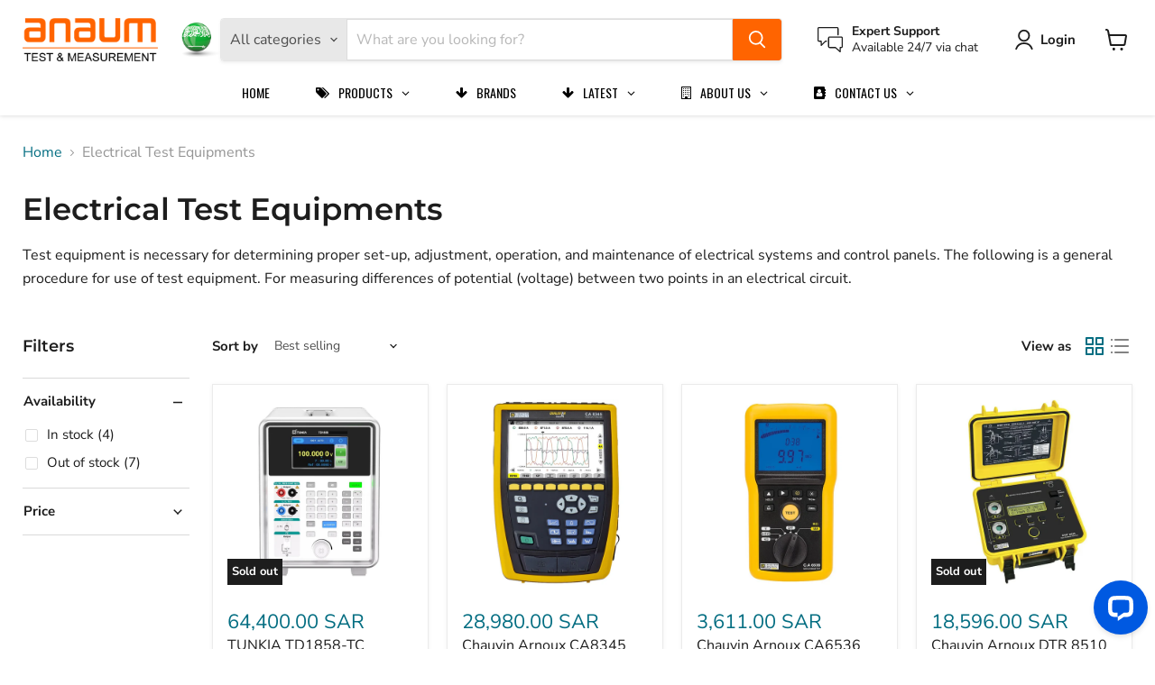

--- FILE ---
content_type: application/javascript; charset=utf-8
request_url: https://searchanise-ef84.kxcdn.com/preload_data.8i6Y5p6g8K.js
body_size: 10593
content:
window.Searchanise.preloadedSuggestions=['clamp meter','data logger','extech ph meter','ph meter','vernier caliper','thermal camera','outside micrometer','digital thermometer','temperature and humidity','dial indicator','pressure gauge','inside micrometer','vibration meter','temperature data logger','dc power supply','infrared thermometer','thickness gauge','lux meter','sound level meter','gas detector','light meter','moisture meter','digital multimeter','digital caliper','insulation tester','multi meter','bore gauge','power supply','thermal imaging camera','ir thermometer','depth gauge','probe thermometer','coating thickness gauge','tekneka vs','digital micrometer','dial gauge','ultrasonic thickness gauge','flow meter','flir si2','air quality','thermo hygrometer','air flow meter','digital vernier caliper','coating thickness','inspection camera','fluke multimeter','battery tester','anemo meter','dew point meter','tds meter','cooking oil tester','temperature humidity data logger','soldering station','oil tester','feeler gauge','earth resistance tester','flir e4','testo thermometer','clamp meter ac/dc','voltage tester','food thermometer','particle counter','multi gas detector','test leads','mitutoyo digital caliper','weather station','mitutoyo dial indicator','hioki multimeter','height gauge','water flow meter','hardness tester','digimatic caliper','pressure calibrator','environmental meter','air flow','hot stick','spectrum analyzer','ph solution','humidity and temperature','hart communicator','conductivity meter','depth micrometer','vernier caliper digital','cable detector','stop watch','sound meter','laser distance meter','digital oscilloscope','temperature calibrator','temperature probe','tacho meter','temperature datalogger','magnetic stand','thermometer with probe','pitot tube','radius gauge','temperature humidity meter','vane anemometer','function generator','earth tester','voltage detector','air quality meter','precision level','temperature and humidity data logger','surface probe','insulation resistance tester','testo probe','testo 270 cooking oil tester','test lead','continuity tester','hygro meter','digital pressure gauge','noise meter','testo 550s','testo anemometer','leak detector','type k thermocouple','chauvin arnoux','k type','gas leak detector','pat tester','hand pump','hioki clamp meter','cable tester','weight scale','sound level','power analyzer','data loggers','dust monitor','true rms digital multimeter','ac/dc clamp meter','water test','battery analyzer','fluke clamp meter','force gauge','dew point','resistance meter','refrigerant leak detector','power meter','soldering iron','tubular inside micrometer','temperature meter','air velocity','gw instek','emerson trex','humidity meter','differential pressure manometer','signal generator','power logger','lcr meter','noise level meter','heat stress meter','vacuum gauge','dial test indicator','ph tds','temperature sensor','dial bore gauge','usb data logger','extech ph meter\'s','inside caliper','hioki clamp','wind speed','micro meter','ultrasonic flow meter','pressure pump','vacuum pump','light lux meter','co monitor','pipe inspection video scope','power quality','mitutoyo 7010s-10','concrete moisture meter','outside micrometer range','dissolved oxygen meter','internal caliper','flir thermal','testo saveris','dust monitoring device','paint thickness','k type probe','ac dc clamp meter','temperature data logger with display','carbon monoxide','micrometer 0-25mm','vernier caliper 12','temperature dataloggers','mitutoyo 500-196-30 absolute digimatic caliper','mitutoyo caliper','test pump','distance meter','laser level','digital vernier','flir one pro','measuring tape','digital anemometer','rigol oscilloscope','water leak detector','thermo meter','digital depth caliper','high voltage tester','digital gauge','pitch gage','high voltage','vernier caliper 300mm','turbidity meter','differential pressure','digital manometer','temperature & humidity data logger','differential pressure meter','multi tester','durometer for hardness','dial stand','br250-5 video borescope','thread gauge','hikmicro thermal camera','thermal imaging','inside micro','am probe','heat stress','extech thermometer','laser meter','thermocouple sensor','extech ph meters','true rms','steel rule','buffer solution','loop calibrator','process calibrator','gas analyzer','mitutoyo micrometer','phase sequence meter','absolute digimatic caliper','hot wire','air particle counter','phase sequence tester','surface temperature','wind meter','alligator clip','temperature indicator','taper gauge','mano meter','micro ohm meter','master level','k ty','outside caliper','pressure test pump','video scope','ex proof','internal micrometer','digital vernier caliper 150mm','contact resistance','tekneka 760e','shore a','thermal cameras','high voltage detector','vernier depth gauge','laser thermometer','testo 104-ir','electrical tools','kestrel weather meter 3000','chlorine meter','fluke 62 max','infrared camera','true rms multimeter','hot air','fluke 87v','testo humidity','siglent oscilloscope','anemometer extech','k type testo','air quality meters','straight edge','multifunction calibrator','decade resistance box','water meter','digital force gauge','conductivity standard','caliper 300mm','surface temperature probe','discharge rod','testo ph','wet bulb','feeler gage','manual series','digital indicator','dust meter','flash light','temperature and humidity meter','socket tester','additel adt875','pipe inspection camera','testo 174h','digital thickness gauge','co2 meter','mitutoyo dial gauge','dail indicator','temperature and humidity datalogger','food temperature meter','digital vernier caliper 300mm','insulation resistance','wth600-e-kit wireless weather station kit','external measuring gauge 50 mm','flir e5','depth vernier','wr-3 plus','temperature thermometer','programmable dc power supply','oxygen analyzer','earth resistance','dc clamp meter','power quality analyzer','decade box','solder station','temperature monitor','water leak','tekneka 170 deep fry cooking oil tester','oscilloscope meter','digital depth gauge','testo data logger','lcd thermometer','screw gauge','temperature gun','ph electrode','carbon dioxide','ph buffer solution','digital outside micrometer','dc multimeter','multimeter hioki','digital manifold','chlorine test','stainless steel','airflow meter','temperature gauge','testo datalogger','flir e8 pro','mitutoyo gauge','surface thermometer','o2 detector','long jaw','screw pitch','tachometer meter rotation','thermal imager','oxygen meter','ph sensor','hot wire anemometer','oscilloscope 200mhz','vibration tester','ohm meter','rsk precision level','probe testo','extech sound','environment meters','multimeter test leads','borescope inspection camera','ut thickness','ac/dc current clamp meter','mitutoyo 7033b','hot air station','sound level calibrator','electrical safety analyzer','bw technologies','rework station','cable test','ac power supply','indoor air quality meter','h2s detector','extech anemometer','calibration block','dial indicators','thermo couple','multi gas','tubular inside micrometer range','extech multimeter','testo data','hi pot tester','dry well','one pro','ac current measure','rpm meter','food safety','load cell','25mm micrometer','pressure g','oscilloscope with signal generator','water quality','type k','data logger 4 channel','extech probe','outside micrometer 0-25mm','cooking oil test','waveform generator','flir c5','ph and tds','ir camera','digital caliper 150mm','dc voltage','led light','micro ohmmeter','water testing','data logger extech','true rms ac/dc clamp meter','inside micrometer 0','pneumatic pump','thickness gauge of coating','digital tool','thermocouple probe','ground tester','extech ph','car battery tester','rcd tester','non contact voltage detector','extech 5 in 1','ultrasonic thickness','testo saveris 2','micrometer 0 to 200 mm','co sensor','surface roughness','caliper 150mm','delta trak','single use temperature datalogger','right angle','clamp meters','low pressure pump','micrometer 0-150mm','gauss meter','dial caliper gauge','analog multimeter','bevel protractor','ground resistance tester','mitutoyo 2046a','gauge block','k type thermocouples','digital dial indicator','infrared thermometers','mitutoyo dial','digital height gauge','extech ec500','ph meter for food','air pressure','temperature logger','mini anemometer','pi tape','dial thickness gauge','digital thermo','vernier caliper 0-300','type t probe','partial discharge','multi gas monitor meter','barcol hardness tester','pin gauge','tekneka probes','tekneka thermometer','digital insulation tester','speed gun','baro meter','testo h','standard weight','micrometer outside','weight tester','temperature and','scope meter','tension gauge','type k probe','digital caliper 300mm','noise measurement','air temperature','cooking oil','ph buffer','infra red thermometer','barometric pressure','cover meter','testo 350 flue gas analyzer','vibration analyzer','extech ir thermometer','testo saveris 2-h1','pm 2.5 and pm 10','extech cable','precision dewpoint','emf meter','depth caliper','magnetic base','electrical safety tester','electric tester','digital level','power clamp meter','water quality meter','current clamp','dft gauge for paint thickness on','e5 pro','cable locator','hydro test pump','digital micrometer mitutoyo','uv light meter','out side micrometer','dft thickness gauge','v block','digital thermo meter','what\'s is','variable power supply','ph probe','air quality monitor','thermocouple thermometer','outside micrometer 0-25','do meter','extech light meter','pressure guage','hygrometer datalogger','capacitance tester','4 channel digital oscilloscope','dry bulb temperature','mitutoyo 184-304s','linear power supply','testo 550i','kestrel 1000 pocket wind meter','thread pitch','ring gauge','testo 115i','pressure gauges','telescopic hot stick','process meter','100mhz 2 channel','phase sequence','extech an100','flir e8','testo ph meter','pressure calibrators','thicknes gage','vernier caliper 0-300mm','testo thermo','thermometer st','dial caliper','extech data logger','hydraulic pump','temperature & humidity','circuit breaker finder','manifold gauge','screw pitch gage','hydraulic hand pump','additel pump','circuit tester','gas camera','testo stainless steel pitot tube','data logger for a temperature and humidity','type k thermometer','ma clamp meter','thermometer meter','calibration ph','vernier calipers','dial indicator 0-100','chart recorder','infrared ca','phase rotation tester','fluke meter','micrometer set','k type probe 5 meter','torque meter','thermometer non-contact','high voltage insulation testers','milli ohm resistance','k type thermocouple','testo air flow','power supply 60v','micrometer stand','xt ii','digital protractor','temp probe','testo meter','besantek bst-afm06 5 in1 environmental meter','air particle','thermocouple type k','apera ph','dial gauge with stand','digital calipers','ph meter food','non-contact high voltage detector','ph tester','telescoping gage','environment meter','reference oil','ph meters','depth gage','hardness tester rubber','thermocouple datalogger','non contact voltage tester','test probes','surface probe type k','water flow','thermal night vision camera','fluke 1550c','testo k type','laser distance measures','digital hygrometer','radiation meter','dc current','300 mm caliper','testo smart probes','ir ir thermometer','od micrometer','pt100 sensor','data logger temp','dissolved oxygen','log tag','metal detector','co meter','inside micro meter','siglent multimeter','dewpoint meter','soil moisture','micrometer 25mm','ph meter with probe','light meters','digital caliper 6','data logger for humidity','digimatic caliper 300mm','outside micrometer 75-100mm','block gauge','digital vernier caliper 12','banana plug','dc power supply variable','temperature and humidity sensor','pocket thermometer','resistance tester','bore scope','vacuum pumps','belt tension meter','test plug','pipe inspection','current probe','testo k type probe','dust measuring device','uv meter','sound level meters','ultrasonic meter','decibel meter','dial gauge 5mm','digital voltmeter','universal bevel protractor','programmable power supplies','depth ga','rigol ds','extech vb450','thermometer testo','electronic load','multifunction process calibrator','carbide tipped','honeywell bw max xt ii gas detector','battery spot device','bench multimeter','delta track','speed meter','low current','testo 605i','out side micro meter 0-25 mm','phase rotation indicator','flir camera','tekneka c','pressure gauge 0~1 bar 100mm dia','pressure manometer','smoke test','cable fault locator','ammonia meters','temp and humidity','iron hardness tester','ph electrode extech ec600','density meter','weather meter','oxygen detector','co detector','hioki dt4252','digital 2 channels','air meter','multimeter fluke','impedance tester','power analyzer meter in','high voltage insulation resistance test','internal caliper gauge','extech products','testo h1','mitutoyo calipers','resistance box','outside micrometer 25mm','test kit','light meter lt300','hioki temperature','digital dial gauge','mitutoyo da','4 channel storage oscilloscope','extech 407790a','photo meter','alligator clips','twl meter','turbidity solution','ph calibration','thickness meter','digital pressure','pm10 measuring','humidity and temperature data logger','phase ii','calibration kit','angle meter','ph with probe','s type thermocouple','hydraulic pressure','digital moisture meter','multigas detector','thermometer for','gsp-6 pro','power data logger','vernier caliper 0 to 300 mm','besantek bst-hvd22','mitutoyo digital c','single use datalogger','extension rod','probes set','tekneka 5710 temperature humidity data logger','arbitrary function generator','dry film thickness','night vision thermal','water level','coolant proof','dual thermometer','ir thermometers','hioki tester','extech instruments','ir extech','magnetic meter','flir e6-xt','hygro thermometer','resistance decade box','laser for','pressure indicator','dry b','temperature and humidity logger','voltage continuity and current tester','refractometer brix','lever dial','micrometer digital','flir e','glass thermometer','scarlet wl-21','conductivity solution','radius gage','intrinsically safe','milliohm meter','extech ht30','standard brinell hardness','mitutoyo 513-404-10a dial test indicator','guide camera','monitoring station','dial test','meter testo','laser meter distance','testo 405i','clamp meter 600a','heat watch','thermometer set','digital caliper 12','testo digital vacuum gauge','scarlet twl-1s','laser distance','penetration probe','vernier digital','high temperature','pen type thermometer','water test kit','vernier 600mm','loop calibrators','datalogger temperature and humidity','thermometer data logger','bevel gauges','digital thermometer with probe','surface roughness tester','testo smart','kestrel nv','extech ph100','sound level meter class 1','digital tachometer','mitutoyo stand','testo temperature probe','food thermometers','rigol dp712','stem thermometer','network cable tester','gas monitor','gw instek psw','uv light','head lamp','flir c5 compact thermal camera','extech cl200','portable ph meter','bore gage','temperature and humidity data logge','clam meter','flat surface','o2 sensor','vernier caliper 300mm 500-173-30 absolute digimatic caliper 0-12 300mm spc','fluke ir thermometer','flir t','air speed meter','dial indicator with stand','surface profile','mitutoyo bore gauge','siglent sds2000x','tube gauge','power analyzer meter','dial indicator 0.001mm','water tester','precision multimeter','ir tester','digital level meter','tds ph','testo h2','fiber glass','dial thickness','circuit breaker','film thickness gauge','bore gauge set','wind speed meter','inside micrometer 60','pt probe','hygrometer data logger','bench power supply','depth g','tubular 25 to 50mm','color temperature','tekneka 430 mini light meter','angle protractor','cable fault','how to use it','fluke tester','out side','inside micrometer 0 to 200mm','alkaline battery','water hand','of sound','tekneka t520','stream you tube','for lab','duct clean','elitech 800w','outside micrometer mitutoyo','steel thickness gauge','apera tds','calibration standard','internal measuring 0.01','voltage tester 1000 v','emi measurement','borescope 1m','wire temperature','test leads bst-it705','relative humidity','relative humidity meter','hub control','high voltage tester %','high temp','digital indicator 0-12','four logger','stainless steel probe','temperature power','constant c','digital depth','magnetic stand for dial indicators','mitutoyo vernier caliper 6','testo manifold','extech hw30','fluke ac','explosion proof','ct analyzer','heat index device','dry temperature calibrator','noise dosimeter','digital thick','insulation resistance testers','ir thermometer with k type','dial bore','thermometer strip','push camera system','k type thermometer','pressure transducer','hardness tester metal','cat iv clamp meter','radiation detector','humidity and temperature meter','tds calibration standard','air pressure meter','outside micrometer 50mm','cfm meters','thermal imag','fluke fluke','precision level 150','under ground','cfm/cmm vane anemomete','pressure compa','ac dc clampmeter','radio frequency meters','hv probe','mitutoyo 184-303s','temperature humidity','clamp hioki','co co2','dual channel','mitutoyo depth caliper','energy logger','flir e4 thermal imaging infrared camera','clamp meter fluke','switching dc power supply','load tester','low resistance meter','pressure transmitter','combination set','portable tester','temperature & humidity monitor','ph buffer solution ph 4','flir tg297 industrial high temperature thermal camera','power analyser','sound extech','ac power analyzer','soil ph meter','outside micro','testo temperature','coating thickness tester','plastic gauge','pocket clamp meter a','detector voltage','fluke fc','thermocouple calibrator','atten st-862d hot air station','dial depth gauge','test weight','caliper digital','temperature & humidity sensor','ph buffers','soldering station with h','fluke clamp meters','datalogger humidity temperature','orp meter','mitutoyo thickness gauge','dial thermometer','200 c to','gas flow meter','air thermometer','temperature measurement extech','multimeter clamp meter','200mm vernier','clamp multimeter','outside micrometer 100mm','extech k type probe','digital depth micrometer','mitutoyo thickness','digital micrometer 0-25mm','non contact tachometer','in depth','digital depth micrometer range','digital hygrometer thermometer','inspection mirror','thickness gauge ultrasonic','additel pressure gauge','105 one-hand thermometer','ph elec','meter fluke','resistance ohm meter','air velocity meter','laser tool','ultrasonic detector','testo 440 kit','oxygen sensor','lan tester','hi micro','testo 440 dp','extech s','digital rcd tester','hot wir','battery 9v','270 cooking oil testers','thermal camera hikmicro','vernier 300mm','hikmicro m','digital angle finder','out side micrometer set','oxygen concentration','high pressure pump','temperature transmitter','dial indi','moisture content','vernier caliper 150','fluke 376 fc','hioki ir4056-20','extech datalogger','desoldering pump','single use','hot air station soldering station','sound calibrator','dry well temperature calibrator','voc meter','due point meter','tekneka borescope','humidi meters','digital caliper mitutoyo','hour meter','2 channel digital oscilloscope','testo humidity and temperature','inside micrometer 0 300mm','dc load','belt meter','hioki clampmeter','digimatic height gauge','data logge','compact digital thermometer','ir the','bore gauge 6-10mm','multi channel','extech multi','5 in 1 meter','testo infra','digital micrometer 50mm','device for gas','testo 174 h','outside n','humidity wireless','extech dew point','dial vernier calipers','ac current clamp','inside micrometer 6','depth gauge 0 25mm','testo 417 vane anemometer','dust quality meter','vernier caliper 0 300mm','dial indicator with magnetic stand','tekneka co','phase seque','50 to 300 c','voltage detector kit','absolute digimatic height gauge','portable ph meter kit','danhim ds100 pressure gauge 0','extech probe an 100','high temperature infrared thermometer','10 to 300 d','dial gauge lug type','testo 558s','type s thermocouple','pressure test gauges','pressure hydraulic test','universal bevel protractor blade length','5 digit digital multimeter','light meter lux','four channel','outside caliper 150 mm','digital power harmonic clamp meter','tekneka be','real time','thermo anemometer','ammonia nh3','mitutoyo caliper 500','5kv insulation tester','probe set','hioki ft6031-50 earth resistance tester','low resistance ohm meter','testo reference oil','hydraulic high pressure calibration pump','flir tg267','fluke 87-v','handhel anemometer w','flow rate','smoke detector','o2 gas detector','ultrasonic flow meter flow meter','rtd probe','oc 1000 gas','digimatic micrometer','frequency & counter','voltage tester digital','material moisture','ground resistance','flir one','water thermometer','200mhz 4 channel','test leads extech','tekneka insulation testers','needle pressure gauge','pulse generator','smart prob testo anemometer','flash link','min max thermometer','temperature probe 50','testo probes','testo leak detector','wireless anemometer','4 test frequency','surftest sj-210','cable locate','extech how to use','current datalogger','loop tester','depth gauge 12','type k thermocouple probe','fluke thermometer','pressure regulator','big display','tekneka meter','ec meter','extech lux','depth gau','long jaw caliper','ac current clamp meter','digital multi meter','vernier caliper 200mm','personal safety voltage detector','dial horizontal','methane gas detector','anemometer for','saveris h1','coating thickness on','1000mm vernier','laser distance meter 100','hi temp datalogger','chauvin arnoux clamp','dissolve oxygen meter','no2 gas','hioki clam','dial gauge indicator','dial gauge 0-10 mm','kroeplin l','insulation multimeter','dial indicator 0','clamp on earth','uni t','tri micrometer','gas detectors','fluke 1507 insulation resistance tester','testo mini','outside vernier caliper 500','water manometer','your voice','mitutoyo 104-135a','polarity tester','resistivity meter','mitutoyo digital dial indicator','light lux meter led','rf analyzer','weight set','temperature calibrator 40°c to 155°c','insulation tester 5kv','data acquisition','non contact','phase ii utg-1500','testo sav','testo 174t','depth vernier caliper','digital scale','free chlorine','thread pitch set','power quality analyzer meter for test','ph meter testo','1000v multimeter','thermo det','hand pressure pump','spectrophotometers with reagent','tesla meter','torch light','wbgt heat stress meter','mitutoyo digital micrometer','thermometer humidity','mitutoyo dial indicator with standard','mitutoyo no','rigol power supply','digital inside micrometer','humidity and temperature datalogger','circuit analyzer','extech test lead','pressure switch','hand pump 100 bar','hand tools','additel adt949','siglent sds1202x 200mhz digital oscilloscope','thermometer k type','extech ec500 waterproof exstik ii ph/conductivity meter','par meter','tubular inside','k type extech','gas tester','bore g','digimatic caliper 150mm','rtd calibrator','earth te','testo gas detector','banana test leads','mitutoyo digital vernier caliper','voltage continuity tester','digital pressure gauge 700 bar','co gas detector','wall mounted','hydrogen gas detector','hardness block','outside micrometer 0-150','407766 calibrator sound 94/114db for 0.5 in and 1 in microphones','pressure gauge kpa','coating thickness gauge 0-1000','dial indicator 2046','digital tape measure','cl detector','borescope semi-rigid cable','tekneka m120','flir e5 pro','light extech','j type','refrigerant scale','extech sound level meter','outside digital micrometer','tools box','industrial thermal camera','earth clamp tester','ir thermo meter','fluke multimeters','earth resistance tester fluke','clamp meter extech','volt meter','vernier 150mm','digital multimeter ac/dc','clamp multimeter 1000a','ir t','dial indicator 2046s','tekneka ins','air meters','gas sensor','pull out test','3-phase meter tester','water pump','calibration solution','gasalertmax xt ii','dial gauge mitutoyo','extech infrared thermometer','sf6 gas','inside micrometer range','temperature humidity data loggers','pressure bar to','video borescope','testo food','blade micrometer','air quality measurements','thickness tester','oscilloscope 100mhz','multi function calibrator','dc power','model no','bore dial gauge','7 in 1 water','oscilloscope with generator','pipe locator','angle gauge','testo wifi datalogger','flow test','led light meter','electrical tool set','non contact vol','extech meter','shaft tachometer','gauge block set','apera ec','digital temperature and humidity meter','rt sensors','outside micrometer 25-50','alarm timer','ultrasonic couplant gel','line tester','single gas','contact thermometer','power quality analyser','tem and hum','thermocouple e','dial indicator 0-5','liquid pneumatic pump','horizontal dial test indicator','indoor air quality monitor','300 mm vernier','micrometer 25 to 75 mm','brix refractometer','diode test','vernier calip','digital light meter','multi channel data','oil pressure','rigol dc','hikmicro pocket 2','k type thermo','flow meter air','inside mi','tekneka rms','digital indicator 10 mm','low pressure pneumatic test pump','u wave','dew meter','belt tension','l thickness','borescope 40 meters battery','type k tc','extech 42510a wide range mini ir thermometer','water qual','tekneka data 5710','extech alarm','lab thermometer','hd video','hydraulic hand pressure pump','additel pneumatic','dial test mitutoyo','back pressure','inside micrometer digital','6 inches pressure gauge','electrical testers','digital pocket pen thermometer','pressure hand pump','air flow for measuring','pin type','steel scale','shore d durometer','testo differen','thermography b','display thermometer','k type temperature','temperature and humidity measurement','ut machine','humidity datalogger','temperature probe surface','test block','digital dial indicator 0-1','besantek in','digital caliper 0-300mm','emf strength meter','camera guide','parallel gauge','voltage source','bw clip single gas detector','300mm vernier','extech rpm10','surface gauge','80 c to 40','fry oil tester','micro lens','mini ther','single gas detector','flir e8-xt infrared camera with msx & wifi','cable tracer','inch caliper caliper 8','1000 bar pump','rh meter','pressure gauge 1000bar','extech ec-84-p','pressure gauge psi','digital caliper 300 mm','proximity sensor','ph conductivity','dust monitorin','groove gauge','measuring tools','phase ii utg-2800','tekneka 8100 insulation tester 10kv','chauvin arnoux meter','dial gauge 50mm','depth gauge mitutoyo','thermometer with sensor','mini temperature data logger','field calibrator','ac hipot','temperature humidity logger extech instruments','ntc probe','angle finder','relay test set','room pressure monitor','tachometer contact','dc current load','ph m','absolute dial','decade resistance boxes','out side caliper','benchtop ph meter','single channel power meter','co2 gas','flow hood','temperature c outdoor','infrared thermometer with humidity','insulation continuity tester','testo k p','multi function tester','clamp meter ac/dc 600v 1000a','testo di','single-use temperature data logger','thermometer 30 to 300','ultrasonic thickness plastic','air ve;ocity','rtd thermometer','testo all','extech hygro-thermometer','digital vernier caliper 200','extech 445703 big hygro-thermometer','mitutoyo micrometer set','ammonia detector','dial indicator mm','appliance tester','digital me','delta thermometer','probe type','digital hardness tester','ultrasonic leak','fluke 115 digital multimeter','clamp on','tekneka camera','data logger with probe','lithium battery','avo meter','antenna analyzer','phase sequence and motor rotation tester','flir tg267 thermal camera','gauge manifold','vacuum leak detector','micro dust pro','testo 316-3 leak detector','temperature gauges','wifi data logger','digital soldering station','ec electrode','hioki insulation testers','vernier caliper 500mm','room temperature measuring','hermal monocular camera','wall thermometer','dial indicator 1mm','gas alert','borescope 5m','industrial thermometer','humidity calibration','tekneka vsc','test probe','absolute digimatic caliper range 0-600mm','flir thermal imaging','digital caliper 200mm','slip gauge','large display thermo hygrometer','gas leak detection meter','paint coating thickness','particulate matter','humidity and temperature data loggers','hioki ir','hygro-thermometer psychrometer','thermometer external','pin set','weather monitoring station','mitutoyo depth gauge','mineral oil','ion meter','pocket meter','bore gauge extension','tester 5000v','water tds','vernier caliper 150mm','mini clamp meter','digital ver','water sensor','gas detector bwc2-h h2s','earth ground resistance tester','inside vernier','calibration test kit','bore gauges','apera pc60','logic analyzer','refrigerator data logger','type thermocouple','digital oscilloscope 100mhz','ph and orp','current probe 30','immersion probe','extech clips','laser meters','testo 560i','volt detector','flue gas analyzer','oscilloscope 300 mhz','water activity meter','vernier caliper 300','dial gage','room thermometer','testo hygrometer','air monitor','probe digital thermometer','cable tool','extech test leads','mitutoyo tubular inside micrometer range 2-20','data logger for freezers','ir thermometer testo','digital torque','angle meter mitutoyo','extech clamp meter','testo ir thermometer','hydraulic pressure test pump','tekneka kit','additel adt681','tekneka multimeter','ph/mv/temperature ph meter','for the best','mitutoyo 500-196-30 absolute digimatic','push camera','j and k type','temperature infrared','mitutoyo inside micrometer','testo digital mani','outside micrometer 75mm','litium batteries 3.6v','moisture meter with probe','food ir thermometer','leak detection','digital dial','refract meters','ph al in one','contact type thermometer','dc voltage 1000','ppm pm2.5 range range','flexible fast-action immersion probe tc type k','kestrel 4000 environmental meter','tekneka tp','camera detector','thermo ir','pitch gauge','thickness gauge mitutoyo','pressure gauge 0~25 bar 100mm dia npt','magnetic holder','ph for liquid','testo 160 iaq','digital thermometer probe','electric line tester','pressure and temperature','l ii','rigol ds1054z','ph 4 solution','dc voltage standard','outside micrometer 0-1','shore d','extech thermo','oscilloscope 200 mhz','digital bore gauge','testo temperature and humidity','testo oil','and flow','bevel gauge','850m insulation tester/trms multimeter','dial ther','mitutoyo vernier caliper','desoldering station','testo flow','testo 830-t1','ph/temperature measuring','absolute digimatic depth gauge','digital vernier caliper 300','hvac filter/clean','anemometer testo','elcb tester','thickness gage','handheld moisture mete','room temperature monitoring meter','micrometer 50mm','thermometer digital','ac dc low current amp meter','mitutoyo micrometer head','fluke cable','deep fry cooking oil tester','testo k','thickness guage','3 channel t','thermal scope','reference meter','data logger for freezer','pressure standard low pressure','ac to dc','ir ip65','voltage insulation resistance test','weigh scale','thermometer with infrared','extech 4 in 1','dry well 155','co logger','allen key','feeler ga','testo surface','outdoor air','35 c c','dust particle','air monitoring device','pressure controller','sound test meter','lan cable','wall thermometers','voltage detector dc','extech tp873-5m','led meter','frequency counter','for refriger','thermometer food','clamp meter cm','probe thermometer food','weather monitoring anemometer','extech plug','pitot tube anemometer','wall mounted thermometer','portable turbidity meter','hikmicro ther','air veloci','night vision','anemometer with usb','sim card','ammonia gas','precision level 100','inside 200mm','thermo meter probe','air quality monitoring','linear scale','hygro-thermometer humidity alert with dew point','besantek hot','additel hand pump','air flow hood','multi channel temperature','ph and','dial indicator stand','hi lo gauge','extech color','digital earth tester','thermometer with moisture','air sampling pump','extech th','flir e5-xt','micrometer inside','mitutoyo depth micrometer','gas leak','micro ohm','thermometer thermocouple k type','pressure gauge 40 bar','inside micrometer(50-300 mm','extech ea11a','btu meter','fluke 59 max','tds/salinity meter','honeywell bw max xt ii','dial indicator 0-10mm','temperature monitoring devices','pulse generators','foil set','k type thermometer prob','tekneka t540','socket polarity tester','k thermocouple','dial indicator 0-10','mitutoyo ip65','leeb block','kestrel anemometer','thermocouple tekneka','extech vpc300','temperature/humidity meter','specific weight','clamp m','vane probe','co2 probe','testo 540 lux meter','vibration sensor','humidity & temperature','humidity and temperature with logger','microscope camera','gw instek power su','digital insulation tester 1000v','outside micrometer spherical','wood moisture meter','testo 206-ph1 starte','clamp on earth tester','ac current probe','mitutoyo 104-136a','k type thermocouple testo','hardness durometer','borescope with application','precision square','siglent s','ic tester','insulation resistance meter','rf meter','anemometer vane','pressure measurement','bore micrometer 25mm','multimeter with temperature','pressure gau','mitutoyo 513-404 test indicator','inside dial indicator','flir vs80-kit-5','free hd','pressure gauge for','air flow rate','humidity meter temperature thermometer','wind speed measurement','ultrasonic leak detector','dial indicator mitutoyo 5mm','tachometer 5 digit','pressure transducers','digital storage oscilloscope 2 channels 200 mhz','cable for testo data transfer','level sensors','type k 200','cam gauge','560 cfm/cmm','thermometer with ir','articulating inspection camera 360 cable length 1 meter','ip65 ther','vibration analyzer meters','pressure calibrato','dial indicator 7mm','flir e54 24','model no make','tekneka th','ul listed','out micro meter','clamp flow meter','ws400e 7-in-1 weather station','screw gauge digital','outside micrometer 150','smart water meter','dry temperature','high voltage proximity detector','outside micrometer set 300mm','test lead tekn','inspection cameras borescopes','digital micrometer for thickness','mitutoyo digital vernier caliper 200 mm','low pressure test pump','type k surface probe','insulation tester best','ac/dc current clamp','dial test indicator set','dial test indicator 0.8mm','equipment tester','digital micrometer 25mm','acoustic camera','tekneka pc','vernier caliper 14','digital vernier caliper 0 300','testo water k','ir calibration','protective gel','air speed','source meter','optical source meter','static discharge','temperatur humidity co2','150mm caliper','alcohol test meter','height gauge digit','digital caliper mi','pressure gauge 0 to 600 psi','outdoor light meter','electric meter tester','gas testing','testo thermocouple','tekneka hq10','part no','pressure check','visual inspection tools','0 to 300 bar','mitutoyo micrometers','ultrasonic thickness gauge mm','digital vernier calipers','flir e7 pro','digital temperature display','step gauge','ir thermal camera','wind monitor','density steps','thermo anemometers','0 to 1 inch','noise level calibrator','tekneka hq','probe testing','testo 104-ir digital thermometer with infrared','7 digit multimeter','laser distance meters','transformer ratio','testo flow gas','testo probe thermometer','external caliper','siglent power supply','pen thermometer','hioki ir3455','extech do','2 channel oscill','dial gauge pin type','electronic tool','50-150 bore gauge','tekneka humidity','mitutoyo digital caliper 600 mm','pressur gau','alligator cli','mitutoyo 1044a','meter 400 amp','multifunction anemometer','temtop air quality monitor','mitutoyo precision','gauge dial','caliper v','100mm ver','datalogger with probe','mitutoyo dial indicator 0-1','air weather','single use temperature','phase rotat','water temperature data logger','ms 100 oscilloscope','vibration calibrator','electrical tester','differential pressure measuring','dc voltage supply','work gauge','nsf thermometer','testo so2 sensor','hioki ft3700-20','temperature generator','constant force','crocodile clips','multifunction tester','tester circuit','5 insulation resistance tester','belt meter belt meter','heat stress tracker','wireless thermometer','height gauge 600','non metal coating thickness gauge','digital analyzer','besantek bst-hvd9 personal safety voltage detector','fluke digital multimeter','battery sr44','external measure','0 to 1 bar','digital height','friction meter','thermometer with alarm','soldering irons','wire less wind speed','series function/arbitrary waveform','temperature multimeter','extech rd200','handheld pressure calibrator','analog tester','ut probes','digital hardness meter','t pt temperature','resistance of','zero plate','food probe','kestrel 5500 weather meter','dissolve oxygen','sound level datalogger','built-in battery','humidity & temperature monitoring','cat tv signal meter','tester 5kv','its lab','testo infrared','portable reference meter','water quality test','bevel protra','micro meter 103-145-10','vibration monitor','mitutoyo 950-318 digital protractor','handheld anemometer','mm metric series','mini thermo-anemometer','monitor detector','hole test','clamp meter hioki','caliper long jaw','vernier caliper 0-200','magnetic pa','dial indicator 1044','true-rms digital multimeter','big digit','sensor camera','level gauge','testo 550 gauge manifold','pressure sensor','test gauges','hot plate','k type data logger','water pressure','pressure gauge 0~25 bar','static pressure','large display anemometer','co2 testo','micrometer 1000mm','testo sound','mitutoyo 2046a dial indicator metric lug back iso type range 10mm','depth micro','nitrogen pressure','coating thick','thermal monocular','testo 206-ph2','tekneka td60 laser distance meter range 100 meter','extech 11-in-1 environmental meter en100','digital multi tester','usb s','thermometer 50 to c'];

--- FILE ---
content_type: application/javascript; charset=UTF-8
request_url: https://api.livechatinc.com/v3.6/customer/action/get_dynamic_configuration?x-region=us-south1&license_id=11954736&client_id=c5e4f61e1a6c3b1521b541bc5c5a2ac5&url=https%3A%2F%2Fanaum.sa.com%2Fcollections%2Felectrical-test-equipments&channel_type=code&jsonp=__2jwqc9l74di
body_size: 220
content:
__2jwqc9l74di({"organization_id":"b684c30f-8205-4b69-a8ce-4c83639f45bc","livechat_active":true,"livechat":{"group_id":1,"client_limit_exceeded":false,"domain_allowed":true,"online_group_ids":[0,3],"config_version":"2306.0.2.759.56.19.18.3.6.1.5.25.2","localization_version":"6bb83031e4f97736cbbada081b074fb6","language":"en"},"default_widget":"livechat"});